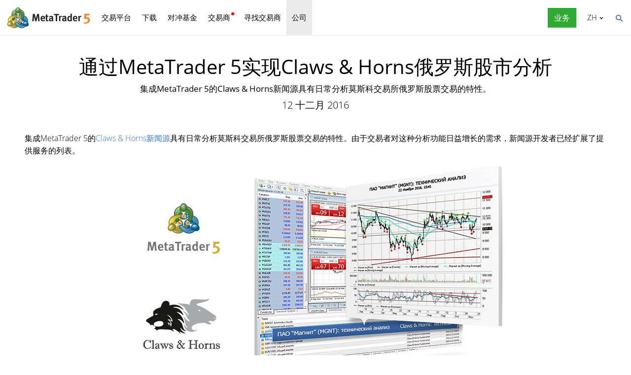

--- FILE ---
content_type: text/html; charset=utf-8
request_url: https://www.metatrader5.com/zh/news/1399
body_size: 6150
content:
<!DOCTYPE html>

<html lang="zh">
<head itemscope itemtype="https://schema.org/WebSite">
    <meta http-equiv="X-UA-Compatible" content="IE=edge">
    <meta itemprop="name" content="MetaTrader 5" />
    <meta http-equiv="Content-Type" content="text/html; charset=utf-8">
    <title>通过MetaTrader 5实现Claws & Horns俄罗斯股市分析 - 新闻</title>
    <meta name="viewport" content="width=device-width, initial-scale=1.0, minimum-scale=1.0" />
    <meta name="mobileoptimized" content="0" />
    <meta name="description" content="集成MetaTrader 5的Claws &amp; Horns新闻源具有日常分析莫斯科交易所俄罗斯股票交易的特性。 - 新闻">
    <meta property="og:title" content="通过MetaTrader 5实现Claws &amp; Horns俄罗斯股市分析">
    <meta property="og:url" content="https://www.metatrader5.com/zh/news/1399">
    <meta property="og:description" content="集成MetaTrader 5的Claws &amp; Horns新闻源具有日常分析莫斯科交易所俄罗斯股票交易的特性。">
    <meta property="og:image" content="https://www.metatrader5.com/c/17/0/claws_horns_feeder__3.jpg">
    <meta property="og:image" content="https://www.metatrader5.com/i/logo_metatrader5.png">
    <meta property="og:type" content="article>">
    <meta name="twitter:card" content="summary_large_image">
    <meta http-equiv="x-dns-prefetch-control" content="on" />
    <meta name="msapplication-config" content="none" />
    <link rel="canonical" href="https://www.metatrader5.com/zh/news/1399">
    <link rel="alternate" hreflang="en" href="https://www.metatrader5.com/en/news/1399">
    <link rel="alternate" hreflang="es" href="https://www.metatrader5.com/es/news/1399">
    <link rel="alternate" hreflang="fr" href="https://www.metatrader5.com/fr/news/1399">
    <link rel="alternate" hreflang="ja" href="https://www.metatrader5.com/ja/news/1399">
    <link rel="alternate" hreflang="pt" href="https://www.metatrader5.com/pt/news/1399">
    <link rel="alternate" hreflang="ru" href="https://www.metatrader5.com/ru/news/1399">
    <link rel="alternate" hreflang="zh" href="https://www.metatrader5.com/zh/news/1399">

    <link href="/zh/news/rss" rel="alternate" type="application/rss+xml" title="新闻 - MetaQuotes">
    <link rel="shortcut icon" href="/favicon.ico">
    <link rel="apple-touch-icon" href="/i/favicons/apple-touch-icon.png">
    <link rel="apple-touch-icon" href="/i/favicons/apple-touch-icon-precomposed.png">
    <link rel="apple-touch-icon" type="image/png" href="/i/favicons/apple-touch-icon-152x152.png" sizes="152x152">
    <link rel="apple-touch-icon" type="image/png" href="/i/favicons/apple-touch-icon-152x152-precomposed.png" sizes="152x152">
    <link rel="apple-touch-icon" type="image/png" href="/i/favicons/apple-touch-icon-180x180.png" sizes="180x180">
    <link rel="apple-touch-icon" type="image/png" href="/i/favicons/apple-touch-icon-180x180-precomposed.png" sizes="180x180">
    
    <link href="/styles/all.dt1384e8f13d0.css" type="text/css" rel="stylesheet" media="all">
    
    
    <script type="text/javascript">
        var mqGlobal = {};
        mqGlobal.AddOnLoad = function (callback) {
            if (!this._onload) this._onload = [];
            this._onload[this._onload.length] = callback;
        };
        mqGlobal.AddOnReady = function (callback) {
            if (!this._onready) this._onready = [];
            this._onready[this._onready.length] = callback;
        };
        var replaceMt5DownloadLink = "https://download.terminal.free/cdn/web/metaquotes.ltd/mt5/MetaTrader5.pkg.zip?utm_source=www.metatrader5.com&amp;amp;utm_campaign=download.mt5.macos";
        var replaceMt5DownloadEvent = "MetaTrader+5+Desktop+Download";
        var replaceMt5DownloadLinkUtmSource = "www.metatrader5.com";
        var replaceMt5DownloadLinkUtmCampaign = "download";

        
        (function (a, e, f, g, b, c, d) { a[b] || (a.FintezaCoreObject = b, a[b] = a[b] || function () { (a[b].q = a[b].q || []).push(arguments) }, a[b].l = 1 * new Date, c = e.createElement(f), d = e.getElementsByTagName(f)[0], c.async = !0, c.defer = !0, c.src = g, d && d.parentNode && d.parentNode.insertBefore(c, d)) })
            (window, document, "script", "/fz/core.js", "fz");
        fz("register", "website", { id: "ckuudbnwaifqgldydwjcjrtgkmlsgaioog", trackLinks: true });
        
    </script>

    
    <script src="/js/all.dt1384df33f3d.js" type="text/javascript" defer="defer"></script>
    
</head>

<body itemscope="itemscope" itemtype="https://schema.org/WebPage">
    
    <div class="cover ">
        

        <div class="header ">
            <a href="/zh" class="logo">
                <img src="/i/metatrader-5-logo.png" srcset="/i/metatrader-5-logo_2x.png 2x" width="175" height="47" title="MetaTrader 5" alt="MetaTrader 5">
            </a>

            <ul class="menu" id="menu" itemscope itemtype="https://schema.org/SiteNavigationElement">
                  <li class="menu__item menu__item_main"><a href="/zh/trading-platform" itemprop="URL">交易平台</a>
  <ul class="menu__dropdown ">
    <li class="menu__item"><a href="/zh/trading-platform" itemprop="URL">MetaTrader 5</a></li>
    <li class="menu__item"><a href="/zh/download" itemprop="URL">下载</a></li>
    <li class="menu__item splitted"><a href="/zh/trading-platform/forex-stock-markets" itemprop="URL">外汇和股票市场</a></li>
    <li class="menu__item"><a href="/zh/trading-platform/trading" itemprop="URL">交易</a></li>
    <li class="menu__item"><a href="/zh/trading-platform/charts" itemprop="URL">图表</a></li>
    <li class="menu__item"><a href="/zh/trading-platform/technical-analysis" itemprop="URL">技术分析</a></li>
    <li class="menu__item"><a href="/zh/trading-platform/fundamental-analysis" itemprop="URL">基础分析</a></li>
    <li class="menu__item"><a href="/zh/trading-platform/alerts" itemprop="URL">预警</a></li>
    <li class="menu__item menu__item menu__item_sub"><a href="/zh/automated-trading/mql5market" itemprop="URL">交易服务</a>
    <ul class="menu__dropdown menu__dropdown_sub">
      <li class="menu__item menu__item menu__item_sub"><a href="/zh/automated-trading/mql5market" itemprop="URL">市场</a>
      <ul class="menu__dropdown menu__dropdown_sub">
        <li class="menu__item"><a href="/zh/automated-trading/mql5market" itemprop="URL">MQL5市场</a></li>
        <li class="menu__item"><a href="/zh/market/buy" itemprop="URL">如何购买自动交易和指标</a></li>
      </ul>
</li>
      <li class="menu__item menu__item menu__item_sub"><a href="/zh/trading-platform/trading-signals" itemprop="URL">信号</a>
      <ul class="menu__dropdown menu__dropdown_sub">
        <li class="menu__item"><a href="/zh/trading-platform/trading-signals" itemprop="URL">外汇信号和复制交易</a></li>
        <li class="menu__item"><a href="/zh/signals/overview" itemprop="URL">寻找信号</a></li>
        <li class="menu__item"><a href="/zh/signals/subscribe" itemprop="URL">如何订阅信号</a></li>
        <li class="menu__item"><a href="/zh/signals/providers" itemprop="URL">如何成为信号提供商</a></li>
      </ul>
</li>
      <li class="menu__item"><a href="/zh/trading-platform/vps" itemprop="URL">虚拟主机(VPS)</a></li>
    </ul>
</li>
    <li class="menu__item menu__item menu__item_sub"><a href="/zh/trading-platform/web-trading" itemprop="URL">网页交易</a>
    <ul class="menu__dropdown menu__dropdown_sub">
      <li class="menu__item"><a href="/zh/trading-platform/web-trading" itemprop="URL">MetaTrader 5网页交易</a></li>
      <li class="menu__item"><a href="/zh/trading-platform/web-trading/features" itemprop="URL">网页版功能</a></li>
      <li class="menu__item"><a href="/zh/trading-platform/web-trading/professional-trading" itemprop="URL">只需点击几下即可进行专业交易</a></li>
      <li class="menu__item"><a href="/zh/trading-platform/web-trading/examples-of-use" itemprop="URL">网页端成为必不可少的交易组件</a></li>
      <li class="menu__item"><a href="/zh/trading-platform/web-trading/how-to-connect" itemprop="URL">如何连接到网页平台</a></li>
    </ul>
</li>
    <li class="menu__item menu__item menu__item_sub"><a href="/zh/automated-trading" itemprop="URL">自动交易</a>
    <ul class="menu__dropdown menu__dropdown_sub">
      <li class="menu__item"><a href="/zh/automated-trading" itemprop="URL">MQL5 IDE</a></li>
      <li class="menu__item"><a href="/zh/automated-trading/robots-indicators" itemprop="URL">自动交易和指标</a></li>
      <li class="menu__item"><a href="/zh/automated-trading/mql5" itemprop="URL">MQL5编程语言</a></li>
      <li class="menu__item"><a href="/zh/automated-trading/mql5wizard" itemprop="URL">MQL5向导</a></li>
      <li class="menu__item"><a href="/zh/automated-trading/metaeditor" itemprop="URL">MetaEditor</a></li>
      <li class="menu__item"><a href="/zh/metaeditor/help" itemprop="URL">MetaEditor帮助</a></li>
      <li class="menu__item"><a href="/zh/automated-trading/strategy-tester" itemprop="URL">策略测试</a></li>
      <li class="menu__item"><a href="https://www.mql5.com" target="_blank" itemprop="URL">MQL5.community</a></li>
    </ul>
</li>
    <li class="menu__item menu__item menu__item_sub"><a href="/zh/mobile-trading" itemprop="URL">移动交易</a>
    <ul class="menu__dropdown menu__dropdown_sub">
      <li class="menu__item"><a href="/zh/mobile-trading" itemprop="URL">MetaTrader 5移动交易</a></li>
      <li class="menu__item splitted"><a href="/zh/mobile-trading/iphone" itemprop="URL">MetaTrader 5 iPhone/iPad</a></li>
      <li class="menu__item"><a href="/zh/mobile-trading/iphone/help" itemprop="URL">MetaTrader 5 iPhone/iPad帮助</a></li>
      <li class="menu__item splitted"><a href="/zh/mobile-trading/android" itemprop="URL">MetaTrader 5 Android</a></li>
      <li class="menu__item"><a href="/zh/mobile-trading/android/help" itemprop="URL">MetaTrader 5 Android帮助</a></li>
    </ul>
</li>
    <li class="menu__item"><a href="/zh/trading-platform/comparison-mt5-mt4" itemprop="URL">与 MetaTrader 4 的对比</a></li>
    <li class="menu__item"><a href="/zh/terminal/help" itemprop="URL">MetaTrader 5帮助</a></li>
    <li class="menu__item"><a href="/zh/releasenotes" itemprop="URL">发布说明</a></li>
  </ul>
</li>
  <li class="menu__item menu__item_main menu__item_singled"><a href="/zh/download" itemprop="URL">下载</a></li>
  <li class="menu__item menu__item_main"><a href="/zh/hedge-funds" itemprop="URL">对冲基金</a>
  <ul class="menu__dropdown ">
    <li class="menu__item"><a href="/zh/hedge-funds" itemprop="URL">MetaTrader 5平台</a></li>
    <li class="menu__item"><a href="/zh/hedge-funds/owner" itemprop="URL">所有者</a></li>
    <li class="menu__item"><a href="/zh/hedge-funds/manager" itemprop="URL">经理</a></li>
    <li class="menu__item"><a href="/zh/hedge-funds/investor" itemprop="URL">投资者</a></li>
    <li class="menu__item"><a href="/zh/hedge-funds/buy" itemprop="URL">购买平台</a></li>
  </ul>
</li>
  <li class="menu__item menu__item_main menu__item_badge-new"><a href="/zh/brokers" itemprop="URL">交易商</a>
  <ul class="menu__dropdown ">
    <li class="menu__item"><a href="/zh/brokers" itemprop="URL">MetaTrader 5平台</a></li>
    <li class="menu__item"><a href="/zh/brokers/buy" itemprop="URL">购买MetaTrader 5平台</a></li>
    <li class="menu__item"><a href="/zh/brokers/newsfeed" itemprop="URL">平台的财经新闻</a></li>
    <li class="menu__item"><a href="/zh/stocks-ecns" itemprop="URL">股票交易所</a></li>
    <li class="menu__item menu__item_badge-new"><a href="/zh/brokers/ultency" itemprop="URL">Ultency Matching Engine</a></li>
    <li class="menu__item"><a href="/zh/stocks-ecns/liquidity_providers_ecns" itemprop="URL">流通量提供商(ECN)</a></li>
    <li class="menu__item"><a href="/zh/brokers/finteza-integration" itemprop="URL">端到端分析</a></li>
    <li class="menu__item"><a href="/zh/brokers/automations" itemprop="URL">自动化</a></li>
    <li class="menu__item menu__item_badge-new"><a href="/zh/brokers/payments" itemprop="URL">支付</a></li>
    <li class="menu__item"><a href="/zh/brokers/comparison-mt5-mt4" itemprop="URL">与 MetaTrader 4 的对比</a></li>
    <li class="menu__item"><a href="/zh/brokers/how-to-start-a-brokerage-business" itemprop="URL">如何开始交易商业务</a></li>
  </ul>
</li>
  <li class="menu__item menu__item_main menu__item_singled"><a href="/zh/find-broker" itemprop="URL">寻找交易商</a></li>
  <li class="menu__item menu__item_main"><a href="/zh/company" class="selected" itemprop="URL">公司</a>
  <ul class="menu__dropdown ">
    <li class="menu__item"><a href="/zh/company" itemprop="URL">关于</a></li>
    <li class="menu__item"><a href="/zh/news" itemprop="URL">新闻</a></li>
    <li class="menu__item"><a href="/zh/company/contacts" itemprop="URL">联系方式</a></li>
    <li class="menu__item"><a href="https://www.metaquotes.net/cn/legal" target="_blank" itemprop="URL">法律文件</a></li>
  </ul>
</li>


                
                <li class="menu__item menu__item_main menu__item_right menu__item_for-business menu__item_singled menu__item_no-borders">
                    <a href="javascript:void(0)" data-action="show-form" data-fz-event="Site Broker Form Header Request" title="请求MetaTrader 5">
                        <span class="button__get-trial">业务</span>
                    </a>
                </li>
                
            </ul>


            <div class="sidebarToggleButton" id="sidebarToggleButton" onclick="Sidebar.Toggle();">
                <div></div>
            </div>


            <ul class="langmenu" id="langmenu" onmousedown="LangMenu.Show(event);">
                <li><a href='/en/news/1399'>English <abbr>EN</abbr></a></li><li><a href='/es/news/1399'>Español <abbr>ES</abbr></a></li><li><a href='/fr/news/1399'>Français <abbr>FR</abbr></a></li><li><a href='/ja/news/1399'>日本語 <abbr>JA</abbr></a></li><li><a href='/pt/news/1399'>Português <abbr>PT</abbr></a></li><li><a href='/ru/news/1399'>Русский <abbr>RU</abbr></a></li><li class='selected'><a href='/zh/news/1399'>中文 <abbr>ZH</abbr></a></li><li><a href='/de/news'>Deutsch <abbr>DE</abbr></a></li>
            </ul>


            <div class="search__top" id="search__top">
                <div id="search__top__form__container" class="search__top__form formReg">
                    <div style="padding: 0 0 0 20px;">
                        <form id="search__top__form" method="get" autocomplete="off" action="/zh/search" onsubmit='document.location.assign(("/zh/search") + ($("keyword").value.length>0?("#!keyword="+encodeURIComponent($("keyword").value)):"")); if(document.location.href.indexOf("/zh/search#")>=0)setTimeout(function(){document.location.reload(true);},10);return false;'>
                            <div class='box'>
                                <div class='inputWrapper'>
                                    <input name="keyword" type="search" id="keyword" placeholder="搜索" title="输入查找文本" />
                                </div>
                            </div>
                        </form>
                        <script type="text/javascript">
                            mqGlobal.AddOnLoad(function () {
                                window.keywordSuggestsTop = new Suggestions("keyword","/zh/search/suggest","zh", function () { $('search__top__form').onsubmit(); });
                            });
                        </script>
                    </div>
                </div>
                <a href="javascript:void(0)" class="search__top__ico" id="search__top__ico" title="查找"></a>
            </div>
        </div>

        

        
    <div class="line top"></div>

    <div class="container" itemscope itemtype="https://schema.org/NewsArticle">
        <meta itemscope itemprop="mainEntityOfPage"  itemType="https://schema.org/WebPage" itemid="https://www.metatrader5.com/zh/news/1399"/>
        <meta itemprop="headline" content="通过MetaTrader 5实现Claws &amp; Horns俄罗斯股市分析" />
        <meta itemprop="datePublished" content="2016-12-12T19:59:00" />
        <meta itemprop="dateModified" content="2016-12-12T19:59:00" />
        <meta itemprop="author" content="MetaQuotes" />

        <span itemprop="image" itemscope itemtype="https://schema.org/ImageObject">
            <meta itemprop="url" content="https://www.metatrader5.com/i/logo_metatrader5.png">
            <meta itemprop="width" content="1200">
            <meta itemprop="height" content="630">
        </span>

        <span itemprop="publisher" itemscope itemtype="https://schema.org/Organization">
            <span itemprop="logo" itemscope itemtype="https://schema.org/ImageObject">
                <meta itemprop="url" content="https://www.metatrader5.com/i/logo_metatrader5.png">
                <meta itemprop="width" content="1200">
                <meta itemprop="height" content="630">
            </span>
            <meta itemprop="name" content="MetaQuotes">
        </span>
        
        
        

        <h1 itemprop="name">通过MetaTrader&nbsp;5实现Claws &amp; Horns俄罗斯股市分析</h1>
        <h2>集成MetaTrader&nbsp;5的Claws & Horns新闻源具有日常分析莫斯科交易所俄罗斯股票交易的特性。</h2>

        <div class="entry"><p>12 十二月 2016</p>
        </div>

        

        <div class=" page" itemprop="text">
            <p style="text-align:left;">集成MetaTrader 5的<a href="https://www.clawshorns.com/zh/services/feeder/" title="https://www.clawshorns.com/zh/services/feeder/" rel="nofollow" target="_blank">Claws &amp; Horns新闻源</a>具有日常分析莫斯科交易所俄罗斯股票交易的特性。由于交易者对这种分析功能日益增长的需求，新闻源开发者已经扩展了提供服务的列表。 </p>


<p style="text-align: center;"><img src="/c/17/0/claws_horns_feeder__3.jpg" title="" alt="" style="vertical-align: middle;" width="800" height="455" loading="lazy"><br></p>


  <p style="text-align:left;">Claws &amp; Horns主要集中在蓝筹股 — 包含最大且流动性最强的俄罗斯公司，例如俄罗斯联邦储蓄银行 (SBER)，俄罗斯石油公司 
(ROSN)，俄罗斯天然气工业公司(GAZP)，卢克石油公司(LKOH)，埃罗莎公司(ALRS) 和俄罗斯航空公司(AFTL)。 <br>
  </p>

<p style="text-align: center;"><img src="/c/17/0/blue_chips__1.png" title="The Daily Analysis of Russian Shares in MetaTrader 5" alt="The Daily Analysis of Russian Shares in MetaTrader 5" style="vertical-align: middle;" width="800" height="190" loading="lazy"><br></p>

  <p style="text-align:left;">除此之外，它还提供了基本期货的常规分析，包括MICEX指数，RTS指数，美元兑卢布，欧元兑卢布以及债券和欧洲债券。每周一共涵盖约有50个交易品种。</p>
  如果您的MetaTrader交易商拥有这个新闻源，您就能够访问完整的Claws &amp; Horns分析：经济日历，信号，技术和基本分析以及主要货币组长期预告的每周视频播客。
        

            
            <div class="previousNews">
            <b>请参阅前面的新闻：</b>
            <ul>
            
                <li><a href="https://www.metatrader5.com/zh/releasenotes/terminal/1398">MetaTrader 5 Build 1495：改善MQL5处理自定义图形的功能</a></li>
                <li><a href="https://www.metatrader5.com/zh/releasenotes/terminal/1396">MetaTrader 5 网页平台：双重认证及更改密码</a></li>
                <li><a href="https://www.metatrader5.com/zh/news/1395">MetaTrader 5网页平台更新：双重认证以及更改密码</a></li>
                <li><a href="https://www.metatrader5.com/zh/news/1394">Gold-i推出MetaTrader 5组合经纪业务解决方案</a></li>
                <li><a href="https://www.metatrader5.com/zh/releasenotes/terminal/1392">MetaTrader 5 Build 1485: 附加测试模式和标准程序库的图形</a></li>
            </ul>
            </div>
            
        </div>
    </div>

    <div class="line"></div>


        <div class="footer container">
            <ul class="links">
                
                <li>
                    <a href="/zh/trading-platform">交易平台</a>
                </li>
                <li>
                    <a href="/zh/mobile-trading">移动交易</a>
                </li>
                <li>
                    <a href="/zh/automated-trading/mql5market">市场</a>
                </li>
                <li>
                    <a href="/zh/trading-platform/trading-signals">信号</a>
                </li>
                <li>
                    <a href="/zh/automated-trading">自动交易</a>
                </li>
                <li>
                    <a href="/zh/download">下载</a>
                </li>
                <li>
                    <a href="/zh/brokers">交易商</a>
                </li>
                
                <li>
                    <a href="/zh/company/contacts">联系方式</a>
                </li>
            </ul>


            


            <div class="disclaimer">
                MetaQuotes 是一家软件开发公司，不提供任何形式的投资或经纪服务
            </div>

            <div class="copyright">
                Copyright 2000-2026, <a href="https://www.metaquotes.net" target="_blank">MetaQuotes Ltd</a>.
            <a target="_blank" href="https://www.metaquotes.net/cn/legal">法律文件</a>
            </div>


            <script type="text/javascript">
                mqGlobal.AddOnReady(function () {
                    window.MqCookies = new MqCookie;
                    MqCookies.init('www.metatrader5.com', null, null);

                    if(window.chatBot)
                        window.chatBot.init();

                
                    if (/Trident|MSIE/.test(window.navigator.userAgent) === false)
                        FloatVerticalPanel('该网站使用cookies。了解有关我们<a href="https://www.metaquotes.net/cn/legal/cookies" target="_blank">Cookies政策</a>的更多信息。', 'cookie_accept');
                    
                });
            </script>
        </div>
    </div>

    

    <script type="application/ld+json">
    {
      "@context": "https://schema.org",
      "@type": "Organization",
      "name": "MetaTrader 5",
      "parentOrganization": "MetaQuotes Ltd",
      "legalName":"MetaTrader 5",
      "alternateName": "MT5",
      "brand": "MetaTrader 5",
      "url": "https://www.metatrader5.com",
      "logo": "https://www.metatrader5.com/i/logo_metatrader5.png",
      "description": "MetaTrader 5是一款使交易者能够在外汇市场和交易所市场执行技术分析和交易操作的免费应用程序。",
      "contactPoint": {
        "@type": "ContactPoint",
        "url":"https://www.metatrader5.com/zh/company/contacts",
        "contactType": "customer service",
        "contactOption": "Live Chat",
        "areaServed": "Worldwide",
        "availableLanguage":["en","zh","es","fr","ja","pt","de"]}
      },
      "sameAs": [
        "https://www.youtube.com/user/MetaQuotesOfficial",
        "https://www.facebook.com/metatrader/"
       ]
    }
    </script>

    <script type="application/ld+json">
    {
        "@context": "https://schema.org",
        "@type": "WebSite",
        "url": "https://www.metatrader5.com",
        "potentialAction": {
        "@type": "SearchAction",
        "target": "https://www.metatrader5.com/zh/search?keyword={keyword}",
        "query-input": "required name=keyword"
        }
    }
    </script>

</body>
</html>

<!-- Generated in 1.6897 ms -->